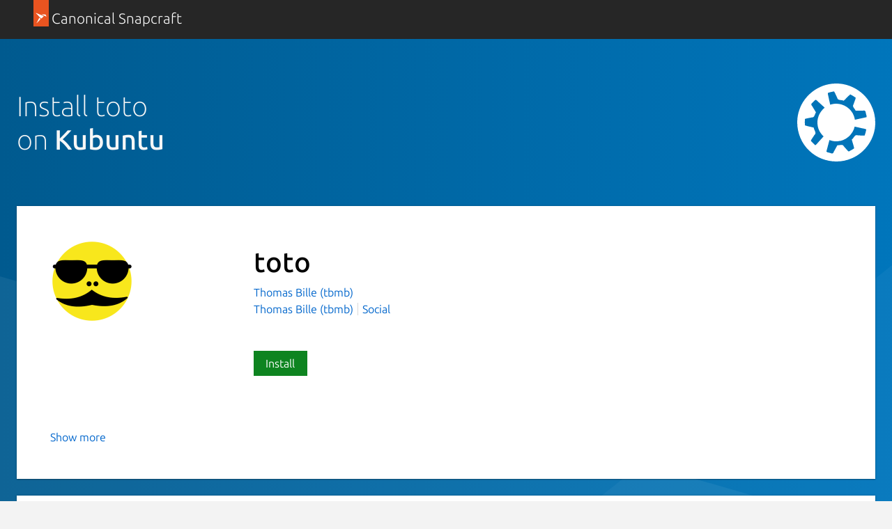

--- FILE ---
content_type: image/svg+xml
request_url: https://res.cloudinary.com/canonical/image/fetch/f_svg,q_auto,fl_sanitize,w_126/https%3A%2F%2Fassets.ubuntu.com%2Fv1%2Fe9f102e3-Distro_Logo_Kubuntu_White.svg
body_size: 679
content:
<svg xmlns="http://www.w3.org/2000/svg" xmlns:xlink="http://www.w3.org/1999/xlink" width="500" height="500"><g fill="none" fill-rule="evenodd"><g fill="#fff" fill-rule="nonzero"><path d="M499.97 250.12c1.55 98.32-61.84 193.14-152.69 230.35-89.25 38.66-200.09 18.76-269.74-49.36-70.539-65.56-96.288-173.59-63.355-264.06C46.029 73.282 138.085 4.19 237.125.47c96.31-6.22 192.51 49.607 235.5 135.88 18 35 27.4 74.36 27.35 113.77zm-323.9-95.28c-18.57-16.93-37.14-33.86-55.66-50.8-8.87.9-13.96 12.15-21.193 17.45-8.179 5.65-13.017 13.8-4.439 21.7 8.432 13.94 16.902 27.89 25.332 41.84-9.07 12.85-8.18 34.05-28.025 32.45-14.113 3.45-28.975 5.05-42.665 9.7-1.227 13.4-1.267 27.69 0 41.09 18.178 6.15 37.529 9.45 56.18 14.5 1.55 17.05 21.2 32.7 4.79 46.85-7.58 12.5-17.058 24.19-23.441 37.24 8.577 10.35 18.601 20.45 28.971 29.1 10.53-7.3 18.26-19.55 27.68-28.8 8.23-9.15 16.46-18.25 24.74-27.39h-.05l.06-1.44c-19.85-18.22-33.85-42.75-37.42-69.93-7.58-42.77 11.76-87.07 45.14-113.56zm193.29 77.43c24.64-5.4 49.28-10.84 73.92-16.23 3.86-8.07-3.05-18.29-3.85-27.25-.55-9.93-5.01-18.34-16.22-15.09h-49.05c-6.26-14.52-24.83-24.8-13.17-40.93 4.41-13.98 10.86-27.55 14.02-41.683-10.86-8.066-23.03-15.531-35.19-21.443-14.72 12.375-27.63 27.255-41.65 40.636-15.41-7.52-39.04 1.2-42.59-20.245-6.76-13.026-11.82-27.255-19.63-39.53-13.31 1.954-27.23 5.311-39.99 9.72.6 15.331 6.26 30.962 8.86 46.395 2.05 9.57 4.15 19.19 6.21 28.76v-.05l.54.33c2.75-.89 5.55-1.67 8.39-2.34 57.95-16.28 123.89 18.42 143.37 75.3 2.81 7.66 4.82 15.59 6.03 23.65zm-1.32 44.02c-11.25 49.96-56.62 91.11-108.67 93.88-17.95 1.81-35.81-1.04-52.27-7.52-.3.16-.61.33-.91.49-6.46 24.31-12.86 48.62-19.32 72.98 5.2 7.25 17.52 6.05 25.73 9.7 9.01 4.26 18.52 4.41 21.07-7 7.86-14.3 15.72-28.61 23.58-42.92 15.72 1.45 33.69-9.9 42.25 8.16 10.07 10.5 18.88 22.71 29.79 32.21 12.21-5.6 24.63-12.71 35.64-20.46-3.75-18.86-10.56-37.36-15.52-56.07 13.97-9.85 17.72-34.71 38.2-27.56 14.67.5 29.58 2.7 44.1 1.8 4.66-12.65 8.41-26.41 10.71-39.72-11.61-5.6-26.08-6.3-38.79-10-11.88-2.63-23.76-5.3-35.59-7.97z"/></g></g></svg>

--- FILE ---
content_type: image/svg+xml
request_url: https://res.cloudinary.com/canonical/image/fetch/f_svg,q_auto,fl_sanitize,w_169/https%3A%2F%2Fassets.ubuntu.com%2Fv1%2F7ab50a06-Distro_Logo_Kubuntu.svg
body_size: 820
content:
<svg xmlns="http://www.w3.org/2000/svg" width="500" height="500"><g fill="none" fill-rule="evenodd"><g fill-rule="nonzero"><path fill="#0079c1" d="M499.972 250.12c1.55 98.322-61.847 193.143-152.693 230.351-89.245 38.658-200.09 18.754-269.737-49.36-70.541-65.565-96.29-173.589-63.357-264.058C46.03 73.283 138.09 4.186 237.135.472c96.295-6.222 192.49 49.605 235.489 135.874 17.999 35.008 27.398 74.366 27.348 113.775z"/><g fill="#fff"><path d="M168.29 339.766c2.792-61.444 5.635-122.838 8.478-184.281a57723.064 57723.064 0 0 1-56.355-51.445c-8.878.9-13.965 12.15-21.196 17.449-8.179 5.649-13.017 13.798-4.439 21.697 8.429 13.949 16.907 27.897 25.335 41.846-9.076 12.849-8.179 34.046-28.028 32.446-14.113 3.45-28.975 5.05-42.665 9.7-1.227 13.398-1.267 27.696 0 41.095 18.178 6.15 37.529 9.45 56.18 14.499 1.547 17.048 21.196 32.696 4.788 46.845-7.58 12.498-17.056 24.197-23.44 37.246 8.578 10.349 18.603 20.448 28.976 29.097 10.523-7.3 18.253-19.548 27.679-28.797 8.229-9.15 16.458-18.248 24.736-27.397zM211.026 135.327c52.709 32.315 105.367 64.68 158.075 96.996 24.727-5.41 49.455-10.872 74.182-16.283 3.854-8.066-3.053-18.287-3.854-27.255-.55-9.92-5.006-18.337-16.218-15.08h-49.054c-6.257-14.53-24.828-24.8-13.165-40.933 4.405-13.979 10.862-27.556 14.016-41.685-10.862-8.066-23.026-15.531-35.19-21.443-14.716 12.375-27.63 27.255-41.645 40.632-15.417-7.515-39.044 1.203-42.597-20.24-6.758-13.027-11.814-27.256-19.622-39.53-13.315 1.953-27.23 5.31-39.994 9.719.6 15.33 6.257 30.962 8.86 46.394 2.052 9.57 4.154 19.189 6.206 28.758zM365.682 275.758a251317.626 251317.626 0 0 1-159.49 87.383c-6.458 24.31-12.866 48.62-19.323 72.979 5.206 7.252 17.52 6.052 25.73 9.703 9.011 4.252 18.523 4.402 21.076-7.002l23.578-42.917c15.719 1.45 33.69-9.904 42.25 8.153 10.062 10.504 18.873 22.709 29.786 32.213 12.215-5.602 24.63-12.705 35.643-20.458-3.755-18.858-10.563-37.365-15.519-56.072 13.967-9.854 17.721-34.713 38.196-27.56 14.667.5 29.585 2.7 44.102 1.8 4.656-12.655 8.41-26.41 10.713-39.715-11.614-5.602-26.08-6.303-38.796-10.004a8435.172 8435.172 0 0 1-37.946-8.503z"/></g><path fill="#0079c1" d="M370.677 250.021c1.45 61.024-50.357 116.904-111.305 120.15-60.798 6.142-120.497-41.249-128.44-101.773-10.491-59.176 30.574-121.298 89.024-135.08 57.95-16.28 123.894 18.426 143.378 75.305a120.696 120.696 0 0 1 7.343 41.398z"/></g></g></svg>